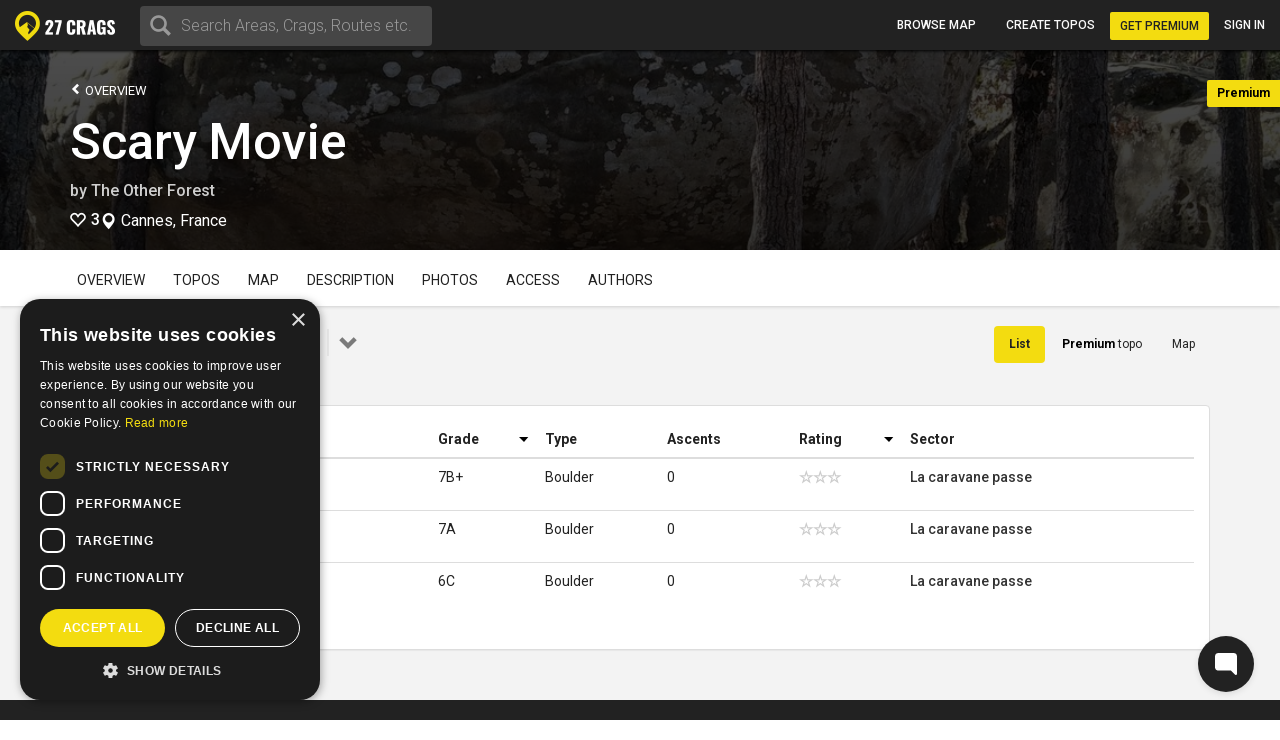

--- FILE ---
content_type: text/html; charset=utf-8
request_url: https://27crags.com/crags/scary-movie/routelist/la-caravane-passe
body_size: 15802
content:
<!DOCTYPE html>
<html lang='en'>
<head>
<!-- Google Tag Manager -->
<script>(function(w,d,s,l,i){w[l]=w[l]||[];w[l].push({'gtm.start':
    new Date().getTime(),event:'gtm.js'});var f=d.getElementsByTagName(s)[0],
  j=d.createElement(s),dl=l!='dataLayer'?'&l='+l:'';j.async=true;j.src=
  'https://www.googletagmanager.com/gtm.js?id='+i+dl;f.parentNode.insertBefore(j,f);
})(window,document,'script','dataLayer','GTM-PCHZ65M');
</script>
<!-- End Google Tag Manager -->
<!-- Global site tag (gtag.js) - Google Ads: 971826460 -->
<script async src="https://www.googletagmanager.com/gtag/js?id=AW-971826460"></script>
<script>
    window.dataLayer = window.dataLayer || [];
    function gtag(){dataLayer.push(arguments);}
    gtag('js', new Date());
    gtag('config', 'AW-971826460');
</script>
<meta charset="UTF-8" />
<meta http-equiv="X-UA-Compatible" content="IE=edge">
<meta name="viewport" content="width=device-width, initial-scale=1">
<link href='//fonts.googleapis.com/css?family=Oswald:400,700|Roboto:500,900,300,700,400&subset=latin,latin-ext,cyrillic-ext,greek' rel='stylesheet' type='text/css'>
<link rel="icon" href="/favicon.png" sizes="32x32">
<title>Scary Movie - La caravane passe</title>
<meta name="description" content="Scary Movie with map, topos, photos and more." />
<meta name="keywords" content="sport, rock climbing, climbing, guidebook, guide, topo, route, crag, bouldering, climbing app" />
<meta property="og:title" content="Scary Movie - La caravane passe" /><meta property="og:description" content="Scary Movie with map, topos, photos and more." /><meta property="og:site_name" content="27 Crags" /><meta property="og:type" content="website" /><meta property="fb:app_id" content="145638818857339" /><meta property="og:image" content="https://27crags.s3.us-east-1.amazonaws.com/photos/000/226/226548/size_xl-44b5e6434c73.jpg" /><meta property="og:url" content="https://27crags.com/crags/scary-movie/routelist/la-caravane-passe" />
<meta name="csrf-param" content="authenticity_token" />
<meta name="csrf-token" content="15V4JRgkZ64gZeqyENwEBwPxq67pLWDfRRotRhgMOpbXe50DrY3b-o-L7_j7yHpmVUEqGBBdSHryNRRFBzBQqQ" />
<link rel="stylesheet" href="/packs/css/366-6a545fd8.css" media="all" />
<link rel="stylesheet" href="/packs/css/366-6a545fd8.css" media="all" />
<link rel="stylesheet" href="/packs/css/395-b81fa42f.css" media="all" />
<link rel="stylesheet" href="/packs/css/application-8e02eca5.css" media="all" />
<link rel="stylesheet" href="/packs/css/395-b81fa42f.css" media="all" />
<script src="/packs/js/runtime-f3b7faa287dba38bcddb.js" defer="defer"></script>
<script src="/packs/js/768-5c7db364a994b3120000.js" defer="defer"></script>
<script src="/packs/js/485-f64b708e5aebd07562da.js" defer="defer"></script>
<script src="/packs/js/414-9b0ec2f7472c590618b8.js" defer="defer"></script>
<script src="/packs/js/195-3ea14bacd0aee2560bae.js" defer="defer"></script>
<script src="/packs/js/265-2855e11bbaccf9f7ea63.js" defer="defer"></script>
<script src="/packs/js/application-53d23a8889d5648f4c1a.js" defer="defer"></script>
<script>
  function docReady(fn) {
    if (document.readyState === "complete" || document.readyState === "interactive") {
      setTimeout(fn, 1);
    } else {
      document.addEventListener("DOMContentLoaded", fn);
    }
  }
</script>
<script src="//cdn.plyr.io/3.5.3/plyr.polyfilled.js"></script>
<link rel="stylesheet" href="//cdn.plyr.io/3.5.3/plyr.css">
  <script type="text/javascript" charset="utf-8">
    docReady(function(){
      redirectToMainDomain();
    });
  </script>
<script type="text/javascript">
  window.GRADES_HASH = {"100":["5.5","VB","10","3","3","III","III"],"150":["5.6","V0-","12","3+","3+","IV-","III"],"200":["5.7","V0","14","4","4","IV","IV"],"250":["5.8","V0+","16","4+","4+","IV+","IV"],"275":["5.8","V0+","16","4+","4+","V-","V"],"300":["5.9","V1","17","5","5","V","VI"],"350":["5.10a","V1+","18","5+","5+","V+","VIIa"],"370":["5.10a","V1+","18","5+","5+","VI-","VIIb"],"380":["5.10a","V1+","18","5+","5+","VI","VII"],"400":["5.10b","V2","19","6A","6a","VI+","VIIc"],"450":["5.10c","V3","20","6A+","6a+","VII-","VIIIa"],"500":["5.10d","V3+","20+","6B","6b","VII","VIIIb"],"550":["5.11a","V4","21","6B+","6b+","VII+","VIIIc"],"575":["5.11a","V4+","22","6B+","6b+","VII+","VIIIc"],"600":["5.11b","V4+","22","6C","6c","VII+","VIIIc"],"650":["5.11c","V5","23","6C+","6c+","VIII-","IXa"],"700":["5.11d","V5+","23+","7A","7a","VIII","IXb"],"750":["5.12a","V6","24","7A+","7a+","VIII+","IXc"],"800":["5.12b","V7","25","7B","7b","VIII+","IXc"],"850":["5.12c","V8","26","7B+","7b+","IX-","Xa"],"900":["5.12d","V9","27","7C","7c","IX","Xb"],"950":["5.13a","V10","28","7C+","7c+","IX+","Xc"],"1000":["5.13b","V11","29","8A","8a","X-","Xc"],"1050":["5.13c","V12","30","8A+","8a+","X-","XIa"],"1100":["5.13d","V13","31","8B","8b","X","XIb"],"1150":["5.14a","V14","32","8B+","8b+","X+","XIc"],"1200":["5.14b","V15","33","8C","8c","X+","XIIa"],"1250":["5.14c","V16","34","8C+","8c+","XI-","XIIa"],"1300":["5.14d","V17","35","9A","9a","XI","XIIb"],"1350":["5.15a",null,"36",null,"9a+","XI+","XIIc"],"1400":["5.15b",null,"37",null,"9b","XII-","XIIIa"],"1450":["5.15c",null,"38",null,"9b+","XII-","XIIIb"],"1500":["5.15d",null,"39",null,"9c","XII","XIIIc"],"0":["?","?","?","?","?","?",null]};
  window.GRADE_SYSTEMS = ["US","Hueco","Australian","Font","French","UIAA","Saxon"];
  window.PREFERRED_GRADING_SYSTEM_BOULDER = 'Font';
  window.PREFERRED_GRADING_SYSTEM_SPORT = 'French';
  window.PREFERRED_GRADING_SYSTEM_TRAD = 'French';
</script>



</head>
<body class='user-visitor' id='routelist-show'>
<div class='body-container'>
<div class='notice-container' id='user-notifications-popover'></div>

<script type="application/json" id="js-react-on-rails-context">{"railsEnv":"production","inMailer":false,"i18nLocale":"en","i18nDefaultLocale":"en","rorVersion":"14.2.1","rorPro":false,"href":"https://27crags.com/crags/scary-movie/routelist/la-caravane-passe","location":"/crags/scary-movie/routelist/la-caravane-passe","scheme":"https","host":"27crags.com","port":null,"pathname":"/crags/scary-movie/routelist/la-caravane-passe","search":null,"httpAcceptLanguage":null,"serverSide":false}</script>
<script type="application/json" data-js-react-on-rails-store="sharedStore">{"apiUrl":"/api/web01/"}</script>
<header class='navbar navbar-fixed-top navbar-inverse search-mode'>
<div class='nav-container container-fluid'>
<div id="Nav-react-component-4cb5e3a9-cb21-4bbb-ad96-41d9174f0bcc"></div>
      <script type="application/json" class="js-react-on-rails-component" data-component-name="Nav" data-dom-id="Nav-react-component-4cb5e3a9-cb21-4bbb-ad96-41d9174f0bcc">{"areas":[{"name":"Gjirokastër","country":"Albania","param_id":"2097"},{"name":"Korçë","country":"Albania","param_id":"2090"},{"name":"Shkodër","country":"Albania","param_id":"2093"},{"name":"Elbasan","country":"Albania","param_id":"2091"},{"name":"Tirana","country":"Albania","param_id":"tirana"},{"name":"Vlorë","country":"Albania","param_id":"2092"},{"name":"Les Escaldes","country":"Andorra","param_id":"1801"},{"name":"Pantà d'Oliana","country":"Andorra","param_id":"panta-d-oliana"},{"name":"Lubango","country":"Angola","param_id":"7792"},{"name":"Esquel","country":"Argentina","param_id":"esquel"},{"name":"Ashtarak","country":"Armenia","param_id":"5652"},{"name":"Yerevan","country":"Armenia","param_id":"5640"},{"name":"Sydney","country":"Australia","param_id":"5669"},{"name":"Villach","country":"Austria","param_id":"848"},{"name":"Leutasch","country":"Austria","param_id":"leutasch"},{"name":"Ternitz","country":"Austria","param_id":"859"},{"name":"Vils","country":"Austria","param_id":"vils"},{"name":"Klagenfurt","country":"Austria","param_id":"851"},{"name":"Wiener Neustadt","country":"Austria","param_id":"855"},{"name":"Linz","country":"Austria","param_id":"850"},{"name":"Wien","country":"Austria","param_id":"846"},{"name":"Innsbruck","country":"Austria","param_id":"852"},{"name":"Ötztal","country":"Austria","param_id":"otztal-18638"},{"name":"Imst","country":"Austria","param_id":"imst"},{"name":"Lech","country":"Austria","param_id":"8727"},{"name":"Saalfelden Am Steinernen Meer","country":"Austria","param_id":"864"},{"name":"Kufstein","country":"Austria","param_id":"869"},{"name":"Baden","country":"Austria","param_id":"877"},{"name":"Maltatal","country":"Austria","param_id":"maltatal-19107"},{"name":"Salzburg","country":"Austria","param_id":"849"},{"name":"Bakersfield, CA","country":"Bakersfield, CA","param_id":"2277"},{"name":"Seraing","country":"Belgium","param_id":"1402"},{"name":"Liège","country":"Belgium","param_id":"1409"},{"name":"Belgium","country":"Belgium","param_id":"belgium"},{"name":"Verviers","country":"Belgium","param_id":"1399"},{"name":"Charleroi","country":"Belgium","param_id":"1416"},{"name":"Namur","country":"Belgium","param_id":"1405"},{"name":"Travnik","country":"Bosnia and Herzegovina","param_id":"1188"},{"name":"Mostar","country":"Bosnia and Herzegovina","param_id":"1182"},{"name":"Sarajevo","country":"Bosnia and Herzegovina","param_id":"1181"},{"name":"Jablanica","country":"Bosnia and Herzegovina","param_id":"jablanica"},{"name":"Boston, MA","country":"Boston, MA","param_id":"2650"},{"name":"Campinas","country":"Brazil","param_id":"6288"},{"name":"São Paulo","country":"Brazil","param_id":"6236"},{"name":"Rio De Janeiro","country":"Brazil","param_id":"6243"},{"name":"Florianópolis","country":"Brazil","param_id":"6265"},{"name":"Plovdiv","country":"Bulgaria","param_id":"1487"},{"name":"Asenovgrad","country":"Bulgaria","param_id":"1496"},{"name":"Samokov","country":"Bulgaria","param_id":"1508"},{"name":"Varna","country":"Bulgaria","param_id":"1480"},{"name":"Halton Hills","country":"Canada","param_id":"2973"},{"name":"Vancouver","country":"Canada","param_id":"2933"},{"name":"Saba Island","country":"Caribbean Netherlands","param_id":"saba-island-19433"},{"name":"Chattanooga, TN","country":"Chattanooga, TN","param_id":"2621"},{"name":"Coquimbo","country":"Chile","param_id":"5940"},{"name":"Angol","country":"Chile","param_id":"6001"},{"name":"Puerto Montt","country":"Chile","param_id":"5930"},{"name":"Talagante","country":"Chile","param_id":"5952"},{"name":"Melipilla","country":"Chile","param_id":"5933"},{"name":"Santiago","country":"Chile","param_id":"5925"},{"name":"Shenzhen","country":"China","param_id":"4093"},{"name":"Haikou","country":"China","param_id":"4118"},{"name":"San Andrés","country":"Colombia","param_id":"san-andres"},{"name":"Split","country":"Croatia","param_id":"1835"},{"name":"Brač","country":"Croatia","param_id":"brac-21083"},{"name":"Šibenik","country":"Croatia","param_id":"1850"},{"name":"Karlovac","country":"Croatia","param_id":"1853"},{"name":"Hvar","country":"Croatia","param_id":"hvar"},{"name":"Dubrovnik","country":"Croatia","param_id":"1854"},{"name":"Samobor","country":"Croatia","param_id":"1851"},{"name":"Istria","country":"Croatia","param_id":"istria"},{"name":"Pula","country":"Croatia","param_id":"1837"},{"name":"Split","country":"Croatia","param_id":"split"},{"name":"Paklenica","country":"Croatia","param_id":"paklenica"},{"name":"Varaždin","country":"Croatia","param_id":"1846"},{"name":"Rijeka","country":"Croatia","param_id":"1836"},{"name":"Zadar","country":"Croatia","param_id":"1834"},{"name":"Nicosia","country":"Cyprus","param_id":"1293"},{"name":"Troodos","country":"Cyprus","param_id":"troodos"},{"name":"West Pentadaktylos","country":"Cyprus","param_id":"west-pentadaktylos"},{"name":"Central Pentadaktylos","country":"Cyprus","param_id":"central-pentadaktylos"},{"name":"Famagusta","country":"Cyprus","param_id":"1298"},{"name":"Paphos","country":"Cyprus","param_id":"1295"},{"name":"Prague","country":"Czech Republic","param_id":"prague"},{"name":"Liberec","country":"Czech Republic","param_id":"1308"},{"name":"Plzeň","country":"Czech Republic","param_id":"1316"},{"name":"Náchod","country":"Czech Republic","param_id":"1357"},{"name":"Praha","country":"Czech Republic","param_id":"1303"},{"name":"Česká Lípa","country":"Czech Republic","param_id":"1386"},{"name":"Sněžník","country":"Czech Republic","param_id":"sneznik"},{"name":"Rakovník","country":"Czech Republic","param_id":"1345"},{"name":"Kladno","country":"Czech Republic","param_id":"1321"},{"name":"Modřín","country":"Czech Republic","param_id":"modrin"},{"name":"Děčín","country":"Czech Republic","param_id":"1318"},{"name":"Třinec","country":"Czech Republic","param_id":"1335"},{"name":"Nyborg","country":"Denmark","param_id":"2123"},{"name":"Copenhagen","country":"Denmark","param_id":"2110"},{"name":"Holstebro","country":"Denmark","param_id":"2131"},{"name":"La Libertad","country":"El Salvador","param_id":"3218"},{"name":"Tallinn","country":"Estonia","param_id":"1532"},{"name":"Kuusamo","country":"Finland","param_id":"45"},{"name":"Tornio","country":"Finland","param_id":"23"},{"name":"Savukoski","country":"Finland","param_id":"8834"},{"name":"Janakkala","country":"Finland","param_id":"54"},{"name":"Savonlinna","country":"Finland","param_id":"27"},{"name":"Sodankylä","country":"Finland","param_id":"8879"},{"name":"Kittilä","country":"Finland","param_id":"8839"},{"name":"Kolari","country":"Finland","param_id":"8880"},{"name":"Kajaani","country":"Finland","param_id":"51"},{"name":"Kokkola","country":"Finland","param_id":"48"},{"name":"Raasepori","country":"Finland","param_id":"raasepori"},{"name":"Joensuu","country":"Finland","param_id":"13"},{"name":"Porvoo","country":"Finland","param_id":"66"},{"name":"Laukaa","country":"Finland","param_id":"42"},{"name":"Kangasala","country":"Finland","param_id":"50"},{"name":"Jämsä","country":"Finland","param_id":"55"},{"name":"Uusikaupunki","country":"Finland","param_id":"21"},{"name":"Lempäälä","country":"Finland","param_id":"41"},{"name":"Valkeakoski","country":"Finland","param_id":"20"},{"name":"Repoveden kansallispuisto","country":"Finland","param_id":"3"},{"name":"Halsvuori","country":"Finland","param_id":"halsvuori"},{"name":"Jyväskylä","country":"Finland","param_id":"jyvaskyla"},{"name":"Hyvinkää","country":"Finland","param_id":"59"},{"name":"Lahti","country":"Finland","param_id":"10"},{"name":"Askola","country":"Finland","param_id":"askola"},{"name":"Åland","country":"Finland","param_id":"aland"},{"name":"Lappeenranta","country":"Finland","param_id":"9"},{"name":"Turku","country":"Finland","param_id":"5"},{"name":"Vaasa","country":"Finland","param_id":"vaasa"},{"name":"Oulu","country":"Finland","param_id":"8"},{"name":"Rovaniemi","country":"Finland","param_id":"29"},{"name":"Lohja","country":"Finland","param_id":"39"},{"name":"Sipoo","country":"Finland","param_id":"25"},{"name":"Kirkkonummi","country":"Finland","param_id":"43"},{"name":"Tampere","country":"Finland","param_id":"6"},{"name":"Kuusankoski","country":"Finland","param_id":"44"},{"name":"Siuntio","country":"Finland","param_id":"siuntio-24079"},{"name":"Kuopio","country":"Finland","param_id":"kuopio"},{"name":"Hämeenlinna","country":"Finland","param_id":"hameenlinna"},{"name":"Mikkeli","country":"Finland","param_id":"37"},{"name":"Espoo","country":"Finland","param_id":"15"},{"name":"Helsinki","country":"Finland","param_id":"helsinki"},{"name":"Kouvola","country":"Finland","param_id":"46"},{"name":"Seinäjoki","country":"Finland","param_id":"26"},{"name":"Salo","country":"Finland","param_id":"28"},{"name":"Nokia","country":"Finland","param_id":"36"},{"name":"Kotka","country":"Finland","param_id":"16"},{"name":"Kustavi","country":"Finland","param_id":"kustavi"},{"name":"Riihimäki","country":"Finland","param_id":"30"},{"name":"Imatra","country":"Finland","param_id":"57"},{"name":"Varkaus","country":"Finland","param_id":"19"},{"name":"Hamina","country":"Finland","param_id":"63"},{"name":"Pori","country":"Finland","param_id":"7"},{"name":"Inari","country":"Finland","param_id":"8775"},{"name":"Heinola","country":"Finland","param_id":"61"},{"name":"Vihti","country":"Finland","param_id":"18"},{"name":"Forssa","country":"Finland","param_id":"65"},{"name":"Rauma","country":"Finland","param_id":"31"},{"name":"Kerava","country":"Finland","param_id":"49"},{"name":"Nurmijärvi","country":"Finland","param_id":"35"},{"name":"Tuusula","country":"Finland","param_id":"22"},{"name":"Fontainebleau","country":"France","param_id":"fontainebleau"},{"name":"Céüse","country":"France","param_id":"ceuse-area"},{"name":"Versailles","country":"France","param_id":"388"},{"name":"Targassone","country":"France","param_id":"targassone"},{"name":"Briancon","country":"France","param_id":"briancon"},{"name":"Nîmes","country":"France","param_id":"406"},{"name":"Chamonix","country":"France","param_id":"chamonix"},{"name":"Marseille","country":"France","param_id":"415"},{"name":"Tautavel","country":"France","param_id":"tautavel"},{"name":"Ariege","country":"France","param_id":"ariege"},{"name":"Nice","country":"France","param_id":"407"},{"name":"Pau","country":"France","param_id":"403"},{"name":"Annecy","country":"France","param_id":"495"},{"name":"Corsica","country":"France","param_id":"corsica"},{"name":"Colmar","country":"France","param_id":"478"},{"name":"Mulhouse","country":"France","param_id":"411"},{"name":"Reims","country":"France","param_id":"400"},{"name":"Beaumont","country":"France","param_id":"beaumont"},{"name":"Montpellier","country":"France","param_id":"413"},{"name":"Cannes","country":"France","param_id":"427"},{"name":"Quimper","country":"France","param_id":"456"},{"name":"Valence","country":"France","param_id":"447"},{"name":"Chambéry","country":"France","param_id":"484"},{"name":"Charleville Mézières","country":"France","param_id":"483"},{"name":"Ajaccio","country":"France","param_id":"498"},{"name":"Nancy","country":"France","param_id":"410"},{"name":"Vailly","country":"France","param_id":"vailly"},{"name":"Grenoble","country":"France","param_id":"421"},{"name":"Étrembières","country":"France","param_id":"etrembieres"},{"name":"Perpignan","country":"France","param_id":"402"},{"name":"Khevsureti","country":"Georgia","param_id":"khevsureti"},{"name":"Khashuri","country":"Georgia","param_id":"5258"},{"name":"Kassel","country":"Germany","param_id":"673"},{"name":"Munich","country":"Germany","param_id":"661"},{"name":"Munich","country":"Germany","param_id":"munich-17212"},{"name":"Regensburg","country":"Germany","param_id":"721"},{"name":"Essen","country":"Germany","param_id":"682"},{"name":"Oberau","country":"Germany","param_id":"oberau"},{"name":"Hagen","country":"Germany","param_id":"680"},{"name":"Pforzheim","country":"Germany","param_id":"725"},{"name":"Reutlingen","country":"Germany","param_id":"719"},{"name":"Ulm","country":"Germany","param_id":"713"},{"name":"Bielefeld","country":"Germany","param_id":"693"},{"name":"Frankenjura","country":"Germany","param_id":"frankenjura"},{"name":"Nürnberg","country":"Germany","param_id":"660"},{"name":"Allgäu","country":"Germany","param_id":"allgau"},{"name":"Karlsruhe","country":"Germany","param_id":"674"},{"name":"Aachen","country":"Germany","param_id":"696"},{"name":"Oberaudorf","country":"Germany","param_id":"oberaudorf"},{"name":"Stuttgart","country":"Germany","param_id":"655"},{"name":"Bad Gottleuba Berggießhübel","country":"Germany","param_id":"bad-gottleuba-berggiesshubel"},{"name":"Düren","country":"Germany","param_id":"754"},{"name":"Tafo","country":"Ghana","param_id":"7818"},{"name":"Pátrai","country":"Greece","param_id":"2164"},{"name":"Karpathos","country":"Greece","param_id":"karpathos"},{"name":"Pyles","country":"Greece","param_id":"pyles"},{"name":"Naousa","country":"Greece","param_id":"2232"},{"name":"Leonidio","country":"Greece","param_id":"leonidio"},{"name":"Préveza","country":"Greece","param_id":"2199"},{"name":"Kyparissi","country":"Greece","param_id":"kyparissi"},{"name":"Corinth","country":"Greece","param_id":"2207"},{"name":"Kalamata","country":"Greece","param_id":"2187"},{"name":"East Crete","country":"Greece","param_id":"east-crete"},{"name":"Kateríni","country":"Greece","param_id":"2170"},{"name":"Chíos","country":"Greece","param_id":"2209"},{"name":"Thessaloníki","country":"Greece","param_id":"2169"},{"name":"Kalymnos","country":"Greece","param_id":"kalymnos"},{"name":"Nafplio","country":"Greece","param_id":"nafplio"},{"name":"Athens","country":"Greece","param_id":"athens"},{"name":"Sparta","country":"Greece","param_id":"2196"},{"name":"Voula","country":"Greece","param_id":"2192"},{"name":"Telendos","country":"Greece","param_id":"telendos-16975"},{"name":"Tinos","country":"Greece","param_id":"tinos-19001"},{"name":"Nuuk","country":"Greenland","param_id":"3373"},{"name":"Sololá","country":"Guatemala","param_id":"3430"},{"name":"Amatitlán","country":"Guatemala","param_id":"3415"},{"name":"Hong Kong","country":"Hong Kong","param_id":"5635"},{"name":"Kowloon","country":"Hong Kong","param_id":"5636"},{"name":"Székesfehérvár","country":"Hungary","param_id":"2007"},{"name":"Pécs","country":"Hungary","param_id":"2009"},{"name":"Veszprém","country":"Hungary","param_id":"2017"},{"name":"Reykjavík","country":"Iceland","param_id":"1474"},{"name":"Bombay","country":"India","param_id":"4500"},{"name":"Goa","country":"India","param_id":"8173"},{"name":"Kolhāpur","country":"India","param_id":"4460"},{"name":"Bellary","country":"India","param_id":"4559"},{"name":"Jashpur Nagar","country":"India","param_id":"jashpur-nagar-31473"},{"name":"Hyderābād","country":"India","param_id":"4434"},{"name":"Manali","country":"India","param_id":"8781"},{"name":"Bengalooru","country":"India","param_id":"4501"},{"name":"Badami","country":"India","param_id":"badami-19337"},{"name":"Denpasar","country":"Indonesia","param_id":"3946"},{"name":"Port Láirge","country":"Ireland","param_id":"1083"},{"name":"Loch Garman","country":"Ireland","param_id":"1082"},{"name":"Nahariyya","country":"Israel","param_id":"4400"},{"name":"Chiavenna","country":"Italy","param_id":"chiavenna"},{"name":"Val di Mello","country":"Italy","param_id":"val-di-mello"},{"name":"Baunei","country":"Italy","param_id":"baunei"},{"name":"Cala Gonone","country":"Italy","param_id":"cala-gonone"},{"name":"Jerzu","country":"Italy","param_id":"jerzu"},{"name":"Latina","country":"Italy","param_id":"539"},{"name":"Finale Ligure","country":"Italy","param_id":"finale-ligure"},{"name":"Val d'Ossola","country":"Italy","param_id":"val-d-ossola"},{"name":"Brescia","country":"Italy","param_id":"548"},{"name":"Val Pennavaire","country":"Italy","param_id":"val-pennavaire"},{"name":"Arco","country":"Italy","param_id":"arco"},{"name":"Val Daone","country":"Italy","param_id":"daone"},{"name":"San Vito Lo Capo","country":"Italy","param_id":"san-vito-lo-capo"},{"name":"Trapani","country":"Italy","param_id":"566"},{"name":"Bolzano - Bozen","country":"Italy","param_id":"549"},{"name":"Varazze","country":"Italy","param_id":"varazze"},{"name":"Piacenza","country":"Italy","param_id":"525"},{"name":"Valle Dell'Orco","country":"Italy","param_id":"valle-dell-orco-aosta"},{"name":"Campo Tures","country":"Italy","param_id":"campo-tures"},{"name":"Reggio nell'Emilia","country":"Italy","param_id":"561"},{"name":"Pordenone","country":"Italy","param_id":"601"},{"name":"Gressoney La Trinité","country":"Italy","param_id":"gressoney-la-trinite"},{"name":"Verona","country":"Italy","param_id":"509"},{"name":"Trento","country":"Italy","param_id":"513"},{"name":"Pinerolo","country":"Italy","param_id":"pinerolo"},{"name":"Chiomonte","country":"Italy","param_id":"chiomonte"},{"name":"Ogliastra","country":"Italy","param_id":"ogliastra"},{"name":"Terni","country":"Italy","param_id":"516"},{"name":"Trieste","country":"Italy","param_id":"559"},{"name":"La Spezia","country":"Italy","param_id":"563"},{"name":"Como","country":"Italy","param_id":"como"},{"name":"Como","country":"Italy","param_id":"624"},{"name":"Valli di Lanzo","country":"Italy","param_id":"valli-di-lanzo"},{"name":"Pisa","country":"Italy","param_id":"523"},{"name":"Vicenza","country":"Italy","param_id":"508"},{"name":"Olbia","country":"Italy","param_id":"603"},{"name":"Salerno","country":"Italy","param_id":"518"},{"name":"Cuneo","country":"Italy","param_id":"622"},{"name":"Sassari","country":"Italy","param_id":"517"},{"name":"Grosseto","country":"Italy","param_id":"615"},{"name":"Bologna","country":"Italy","param_id":"550"},{"name":"Ulassai","country":"Italy","param_id":"ulassai"},{"name":"L'Aquila","country":"Italy","param_id":"612"},{"name":"Campobasso","country":"Italy","param_id":"636"},{"name":"Milan","country":"Italy","param_id":"535"},{"name":"Rimini","country":"Italy","param_id":"520"},{"name":"Udine","country":"Italy","param_id":"558"},{"name":"Treviso","country":"Italy","param_id":"512"},{"name":"Val Di Vizze","country":"Italy","param_id":"val-di-vizze"},{"name":"Courmayeur","country":"Italy","param_id":"courmayeur"},{"name":"Carrara","country":"Italy","param_id":"634"},{"name":"Cagliari","country":"Italy","param_id":"507"},{"name":"Arzachena","country":"Italy","param_id":"arzachena"},{"name":"Albenga","country":"Italy","param_id":"albenga-31794"},{"name":"Genova","country":"Italy","param_id":"541"},{"name":"Pescara","country":"Italy","param_id":"526"},{"name":"Maccagno Con Pino E Veddasca","country":"Italy","param_id":"maccagno-con-pino-e-veddasca"},{"name":"Turin","country":"Italy","param_id":"turin"},{"name":"Varese","country":"Italy","param_id":"511"},{"name":"Padova","country":"Italy","param_id":"530"},{"name":"Alessandria","country":"Italy","param_id":"557"},{"name":"Napoli","country":"Italy","param_id":"532"},{"name":"Livorno","country":"Italy","param_id":"537"},{"name":"Ancona","country":"Italy","param_id":"556"},{"name":"San Remo","country":"Italy","param_id":"593"},{"name":"Cesena","country":"Italy","param_id":"546"},{"name":"Benevento","country":"Italy","param_id":"640"},{"name":"Caserta","country":"Italy","param_id":"633"},{"name":"Domusnovas","country":"Italy","param_id":"domusnovas"},{"name":"Novara","country":"Italy","param_id":"531"},{"name":"Sarre","country":"Italy","param_id":"sarre"},{"name":"Yangsan","country":"Korea, Republic of","param_id":"5072"},{"name":"Busan","country":"Korea, Republic of","param_id":"5073"},{"name":"Miryang","country":"Korea, Republic of","param_id":"5099"},{"name":"Kŭmsan","country":"Korea, Republic of","param_id":"5100"},{"name":"Kwangju","country":"Korea, Republic of","param_id":"5076"},{"name":"Masan","country":"Korea, Republic of","param_id":"5075"},{"name":"Daegu","country":"Korea, Republic of","param_id":"5063"},{"name":"Hŭnghae","country":"Korea, Republic of","param_id":"5083"},{"name":"Peć","country":"Kosovo","param_id":"1673"},{"name":"Luxembourg","country":"Luxembourg","param_id":"2263"},{"name":"Berdorf","country":"Luxembourg","param_id":"berdorf"},{"name":"Mangochi","country":"Malawi","param_id":"7063"},{"name":"Mulanje","country":"Malawi","param_id":"7061"},{"name":"Zapopan","country":"Mexico","param_id":"3529"},{"name":"Hermosillo","country":"Mexico","param_id":"3513"},{"name":"Irapuato","country":"Mexico","param_id":"3512"},{"name":"Petrovac","country":"Montenegro","param_id":"8810"},{"name":"Kotor Bay","country":"Montenegro","param_id":"kotor-bay"},{"name":"Bar","country":"Montenegro","param_id":"bar"},{"name":"Podgorica","country":"Montenegro","param_id":"podgorica"},{"name":"Tafraout","country":"Morocco","param_id":"tafraout"},{"name":"Oukaimeden","country":"Morocco","param_id":"oukaimeden"},{"name":"Marrakech","country":"Morocco","param_id":"7888"},{"name":"Agadir","country":"Morocco","param_id":"agadir"},{"name":"Beni Mellal","country":"Morocco","param_id":"7902"},{"name":"Langtang","country":"Nepal","param_id":"langtang"},{"name":"Willemstad","country":"Netherlands Antilles","param_id":"3331"},{"name":"Гостивар","country":"North Macedonia","param_id":"2244"},{"name":"Куманово","country":"North Macedonia","param_id":"2243"},{"name":"Ohrid","country":"North Macedonia","param_id":"2240"},{"name":"Nordfjord","country":"Norway","param_id":"nordfjord"},{"name":"Alta","country":"Norway","param_id":"8812"},{"name":"Vefsn","country":"Norway","param_id":"vefsn"},{"name":"Borgund","country":"Norway","param_id":"8854"},{"name":"Fortun","country":"Norway","param_id":"8858"},{"name":"Sogndal","country":"Norway","param_id":"sogndal"},{"name":"Lillehammer","country":"Norway","param_id":"84"},{"name":"Kongsberg","country":"Norway","param_id":"87"},{"name":"Tromsø","country":"Norway","param_id":"73"},{"name":"Harstad","country":"Norway","param_id":"90"},{"name":"Bøverdalen","country":"Norway","param_id":"8907"},{"name":"Brønnøysund","country":"Norway","param_id":"8753"},{"name":"Vesterålen","country":"Norway","param_id":"vesteralen"},{"name":"Senja","country":"Norway","param_id":"senja"},{"name":"Loppa","country":"Norway","param_id":"loppa"},{"name":"Fjærland","country":"Norway","param_id":"8816"},{"name":"Øksfjord","country":"Norway","param_id":"oksfjord"},{"name":"Haugastøl","country":"Norway","param_id":"haugastol"},{"name":"Mo i Rana","country":"Norway","param_id":"83"},{"name":"Bodø","country":"Norway","param_id":"bodo"},{"name":"Lofoten","country":"Norway","param_id":"lofoten"},{"name":"Kvaløya","country":"Norway","param_id":"kvalya"},{"name":"Ålesund","country":"Norway","param_id":"96"},{"name":"Trondheim","country":"Norway","param_id":"72"},{"name":"Kristiansand","country":"Norway","param_id":"76"},{"name":"Hamar","country":"Norway","param_id":"91"},{"name":"Bergen","country":"Norway","param_id":"78"},{"name":"Fredrikstad","country":"Norway","param_id":"fredrikstad"},{"name":"Larvik","country":"Norway","param_id":"85"},{"name":"Drammen","country":"Norway","param_id":"77"},{"name":"Hallingdal","country":"Norway","param_id":"hallingdal"},{"name":"Flatanger","country":"Norway","param_id":"flatanger-25006"},{"name":"Stavanger","country":"Norway","param_id":"74"},{"name":"Tønsberg","country":"Norway","param_id":"79"},{"name":"Østmarka","country":"Norway","param_id":"ostmarka-bouldering"},{"name":"Skien","country":"Norway","param_id":"skien"},{"name":"Aurland","country":"Norway","param_id":"8788"},{"name":"Oppdal","country":"Norway","param_id":"oppdal"},{"name":"Haugesund","country":"Norway","param_id":"89"},{"name":"Arendal","country":"Norway","param_id":"95"},{"name":"Sandefjord","country":"Norway","param_id":"80"},{"name":"Nissedal","country":"Norway","param_id":"nissedal-19878"},{"name":"Oslo","country":"Norway","param_id":"75"},{"name":"Molde","country":"Norway","param_id":"82"},{"name":"Narvik","country":"Norway","param_id":"narvik-34151"},{"name":"Moss","country":"Norway","param_id":"81"},{"name":"Kristiansund","country":"Norway","param_id":"86"},{"name":"Bø","country":"Norway","param_id":"bo-31815"},{"name":"Ramallah","country":"Palestinian Territory, Occupied","param_id":"ramallah"},{"name":"Bethlehem","country":"Palestinian Territory, Occupied","param_id":"4241"},{"name":"Jericho","country":"Palestinian Territory, Occupied","param_id":"4242"},{"name":"Baguio","country":"Philippines","param_id":"5557"},{"name":"Pointe Noire","country":"Pointe Noire","param_id":"pointe-noire"},{"name":"Karłów","country":"Poland","param_id":"karlow"},{"name":"Poznań","country":"Poland","param_id":"934"},{"name":"Olsztyn","country":"Poland","param_id":"887"},{"name":"Kraków","country":"Poland","param_id":"897"},{"name":"Gorzów Wielkopolski","country":"Poland","param_id":"904"},{"name":"Bielsko-Biała","country":"Poland","param_id":"932"},{"name":"Wałbrzych","country":"Poland","param_id":"916"},{"name":"Zawiercie","country":"Poland","param_id":"970"},{"name":"Madeira","country":"Portugal","param_id":"madeira"},{"name":"Ponta Delgada","country":"Portugal","param_id":"1171"},{"name":"Sintra","country":"Portugal","param_id":"1121"},{"name":"Rio de Mouro","country":"Portugal","param_id":"1118"},{"name":"Piatra Neamţ","country":"Romania","param_id":"1584"},{"name":"Aiud","country":"Romania","param_id":"1652"},{"name":"Zalău","country":"Romania","param_id":"1576"},{"name":"Buzău","country":"Romania","param_id":"1597"},{"name":"Suceava","country":"Romania","param_id":"1590"},{"name":"Ploieşti","country":"Romania","param_id":"1582"},{"name":"Râmnicu Vâlcea","country":"Romania","param_id":"1567"},{"name":"Alba Iulia","country":"Romania","param_id":"1575"},{"name":"Focşani","country":"Romania","param_id":"1586"},{"name":"Sterlitamak","country":"Russian Federation","param_id":"1750"},{"name":"Kislovodsk","country":"Russian Federation","param_id":"1778"},{"name":"Priozersk","country":"Russian Federation","param_id":"8758"},{"name":"Svetogorsk","country":"Russian Federation","param_id":"8260"},{"name":"Yuzhno-Sakhalinsk","country":"Russian Federation","param_id":"1798"},{"name":"Magnitogorsk","country":"Russian Federation","param_id":"1733"},{"name":"Ufa","country":"Russian Federation","param_id":"1723"},{"name":"Kamyshin","country":"Russian Federation","param_id":"1780"},{"name":"Vyborg","country":"Russian Federation","param_id":"8259"},{"name":"San Marino","country":"San Marino","param_id":"1075"},{"name":"Valjevo","country":"Serbia","param_id":"1672"},{"name":"Liptovský Mikuláš","country":"Slovakia","param_id":"1056"},{"name":"Prešov","country":"Slovakia","param_id":"1027"},{"name":"Dolný Kubín","country":"Slovakia","param_id":"1065"},{"name":"Žilina","country":"Slovakia","param_id":"1029"},{"name":"Považská Bystrica","country":"Slovakia","param_id":"povazska_bystrica"},{"name":"Poprad","country":"Slovakia","param_id":"1020"},{"name":"Košice","country":"Slovakia","param_id":"1028"},{"name":"Prievidza","country":"Slovakia","param_id":"1022"},{"name":"Trnava","country":"Slovakia","param_id":"1021"},{"name":"Bratislava","country":"Slovakia","param_id":"1025"},{"name":"Spišská Nová Ves","country":"Slovakia","param_id":"1033"},{"name":"Súľov","country":"Slovakia","param_id":"sulov"},{"name":"Maribor","country":"Slovenia","param_id":"1008"},{"name":"Koper","country":"Slovenia","param_id":"1015"},{"name":"Rocklands","country":"South Africa","param_id":"rocklands"},{"name":"Cape Town","country":"South Africa","param_id":"cape-town-climbing"},{"name":"Montagu","country":"South Africa","param_id":"montagu"},{"name":"Noorder-Paarl","country":"South Africa","param_id":"7721"},{"name":"Pretoria","country":"South Africa","param_id":"7682"},{"name":"Bronkhorstspruit","country":"South Africa","param_id":"7771"},{"name":"Worcester","country":"South Africa","param_id":"7719"},{"name":"Grabouw","country":"South Africa","param_id":"7782"},{"name":"Alcañiz","country":"Spain","param_id":"alcaniz-15520"},{"name":"Motril","country":"Spain","param_id":"motril-33704"},{"name":"La Dehesa","country":"Spain","param_id":"la-dehesa-18736"},{"name":"Albarracin","country":"Spain","param_id":"albarracin"},{"name":"Margalef","country":"Spain","param_id":"margalef"},{"name":"Arona","country":"Spain","param_id":"176"},{"name":"Mataró","country":"Spain","param_id":"133"},{"name":"Zaragoza","country":"Spain","param_id":"118"},{"name":"Tarragona","country":"Spain","param_id":"tarragona"},{"name":"Vitoria-Gasteiz","country":"Spain","param_id":"119"},{"name":"Marbella","country":"Spain","param_id":"105"},{"name":"Tarifa","country":"Spain","param_id":"tarifa"},{"name":"Vélez Málaga","country":"Spain","param_id":"155"},{"name":"Girona","country":"Spain","param_id":"199"},{"name":"La Laguna","country":"Spain","param_id":"150"},{"name":"Costa Blanca","country":"Spain","param_id":"costa-blanca"},{"name":"Lleida","country":"Spain","param_id":"lleida"},{"name":"Tenerife","country":"Spain","param_id":"tenerife"},{"name":"Mallorca","country":"Spain","param_id":"mallorca"},{"name":"El Chorro","country":"Spain","param_id":"el-chorro"},{"name":"Siurana","country":"Spain","param_id":"siurana"},{"name":"Granada","country":"Spain","param_id":"granada"},{"name":"Hoyamoros","country":"Spain","param_id":"hoyamoros-18737"},{"name":"Madrid","country":"Spain","param_id":"134"},{"name":"Barcelona","country":"Spain","param_id":"8204"},{"name":"Manresa","country":"Spain","param_id":"194"},{"name":"Costa Daurada","country":"Spain","param_id":"costa-daurada"},{"name":"Jaen","country":"Spain","param_id":"jaen"},{"name":"Gran Canaria","country":"Spain","param_id":"gran-canaria"},{"name":"Orihuela","country":"Spain","param_id":"164"},{"name":"Elx / Elche","country":"Spain","param_id":"152"},{"name":"Can boquet","country":"Spain","param_id":"can-boquet-18554"},{"name":"Majadahonda","country":"Spain","param_id":"195"},{"name":"Montsant","country":"Spain","param_id":"montsant"},{"name":"Bilbao","country":"Spain","param_id":"143"},{"name":"Gandia","country":"Spain","param_id":"168"},{"name":"La Jonquera","country":"Spain","param_id":"la-jonquera"},{"name":"Burgos","country":"Spain","param_id":"142"},{"name":"Ciudad Real","country":"Spain","param_id":"172"},{"name":"Murcia","country":"Spain","param_id":"104"},{"name":"La Cova del Cavall","country":"Spain","param_id":"la-cova-del-cavall"},{"name":"Castellón De La Plana","country":"Spain","param_id":"111"},{"name":"Oviedo","country":"Spain","param_id":"130"},{"name":"Gijón","country":"Spain","param_id":"139"},{"name":"Avilés","country":"Spain","param_id":"204"},{"name":"San Sebastián","country":"Spain","param_id":"126"},{"name":"Alicante","country":"Spain","param_id":"115"},{"name":"Alcoy","country":"Spain","param_id":"177"},{"name":"Loja","country":"Spain","param_id":"8346"},{"name":"Albacete","country":"Spain","param_id":"117"},{"name":"St George, UT","country":"St George, UT","param_id":"2466"},{"name":"Eskilstuna","country":"Sweden","param_id":"329"},{"name":"Helsingborg","country":"Sweden","param_id":"325"},{"name":"Höör","country":"Sweden","param_id":"hoor"},{"name":"Ängelholm","country":"Sweden","param_id":"381"},{"name":"Hässleholm","country":"Sweden","param_id":"373"},{"name":"Jönköping","country":"Sweden","param_id":"324"},{"name":"Karlshamn","country":"Sweden","param_id":"371"},{"name":"Särna","country":"Sweden","param_id":"sarna"},{"name":"Borlänge","country":"Sweden","param_id":"380"},{"name":"Kalmar","country":"Sweden","param_id":"372"},{"name":"Nässjö","country":"Sweden","param_id":"356"},{"name":"Oskarshamn","country":"Sweden","param_id":"352"},{"name":"Örnsköldsvik","country":"Sweden","param_id":"353"},{"name":"The pit","country":"Sweden","param_id":"the-pit-14478"},{"name":"Övertorneå","country":"Sweden","param_id":"overtornea"},{"name":"Skövde","country":"Sweden","param_id":"349"},{"name":"Åsele","country":"Sweden","param_id":"asele"},{"name":"Resö","country":"Sweden","param_id":"reso"},{"name":"Kiruna","country":"Sweden","param_id":"334"},{"name":"Åkersberga","country":"Sweden","param_id":"383"},{"name":"Lerum","country":"Sweden","param_id":"361"},{"name":"Strömstad","country":"Sweden","param_id":"stromstad"},{"name":"Boden","country":"Sweden","param_id":"335"},{"name":"Tjörn","country":"Sweden","param_id":"tjorn"},{"name":"Kjugekull","country":"Sweden","param_id":"kjugekull-bouldering"},{"name":"Piteå","country":"Sweden","param_id":"332"},{"name":"Härnösand","country":"Sweden","param_id":"374"},{"name":"Bohuslän","country":"Sweden","param_id":"bohuslan"},{"name":"Linköping","country":"Sweden","param_id":"322"},{"name":"Östersund","country":"Sweden","param_id":"351"},{"name":"Sundsvall","country":"Sweden","param_id":"348"},{"name":"Alingsås","country":"Sweden","param_id":"382"},{"name":"Borås","country":"Sweden","param_id":"330"},{"name":"Göteborg","country":"Sweden","param_id":"gothenburg"},{"name":"Kungälv","country":"Sweden","param_id":"364"},{"name":"Stockholm","country":"Sweden","param_id":"stockholm"},{"name":"Västerås","country":"Sweden","param_id":"312"},{"name":"Falun","country":"Sweden","param_id":"375"},{"name":"Norrköping","country":"Sweden","param_id":"319"},{"name":"Karlskrona","country":"Sweden","param_id":"369"},{"name":"Nynäshamn","country":"Sweden","param_id":"nynashamn-20045"},{"name":"Gävle","country":"Sweden","param_id":"328"},{"name":"Karlstad","country":"Sweden","param_id":"323"},{"name":"Nyköping","country":"Sweden","param_id":"354"},{"name":"Umeå","country":"Sweden","param_id":"309"},{"name":"Västervik","country":"Sweden","param_id":"vastervik"},{"name":"Skellefteå","country":"Sweden","param_id":"331"},{"name":"Karlskoga","country":"Sweden","param_id":"370"},{"name":"Varberg","country":"Sweden","param_id":"340"},{"name":"Uppsala","country":"Sweden","param_id":"313"},{"name":"Örebro","country":"Sweden","param_id":"318"},{"name":"Sollentuna","country":"Sweden","param_id":"316"},{"name":"Södertälje","country":"Sweden","param_id":"317"},{"name":"Märsta","country":"Sweden","param_id":"358"},{"name":"Växjö","country":"Sweden","param_id":"311"},{"name":"Visby","country":"Sweden","param_id":"337"},{"name":"Gäddede","country":"Sweden","param_id":"8766"},{"name":"Storuman","country":"Sweden","param_id":"8777"},{"name":"Halmstad","country":"Sweden","param_id":"326"},{"name":"Motala","country":"Sweden","param_id":"357"},{"name":"Cresciano","country":"Switzerland","param_id":"cresciano-bouldering"},{"name":"Chironico","country":"Switzerland","param_id":"chironico-bouldering"},{"name":"Magic Wood","country":"Switzerland","param_id":"magic-wood-15945"},{"name":"Ticino","country":"Switzerland","param_id":"ticino"},{"name":"Uri","country":"Switzerland","param_id":"uri"},{"name":"Jona","country":"Switzerland","param_id":"807"},{"name":"Thun","country":"Switzerland","param_id":"783"},{"name":"Sion","country":"Switzerland","param_id":"785"},{"name":"Sankt Gallen","country":"Switzerland","param_id":"769"},{"name":"Lucerne","country":"Switzerland","param_id":"770"},{"name":"Monthey","country":"Switzerland","param_id":"797"},{"name":"Simplon Dorf","country":"Switzerland","param_id":"simplon-dorf"},{"name":"Geneva","country":"Switzerland","param_id":"772"},{"name":"Basel","country":"Switzerland","param_id":"774"},{"name":"Bern","country":"Switzerland","param_id":"773"},{"name":"Grenchen","country":"Switzerland","param_id":"811"},{"name":"Val Calanca","country":"Switzerland","param_id":"val-calanca-19987"},{"name":"Biel","country":"Switzerland","param_id":"820"},{"name":"Chur","country":"Switzerland","param_id":"818"},{"name":"Neuchâtel","country":"Switzerland","param_id":"795"},{"name":"Zürich","country":"Switzerland","param_id":"767"},{"name":"Fribourg","country":"Switzerland","param_id":"813"},{"name":"Bellinzona","country":"Switzerland","param_id":"belinzona"},{"name":"Herisau","country":"Switzerland","param_id":"810"},{"name":"Le Châtelard","country":"Switzerland","param_id":"801"},{"name":"La Fouly","country":"Switzerland","param_id":"la-fouly"},{"name":"Olten","country":"Switzerland","param_id":"792"},{"name":"Lugano","country":"Switzerland","param_id":"799"},{"name":"Musoma","country":"Tanzania, United Republic of","param_id":"6560"},{"name":"Hua Hin","country":"Thailand","param_id":"5116"},{"name":"Mukdahan","country":"Thailand","param_id":"5199"},{"name":"Changwat Rayong","country":"Thailand","param_id":"5139"},{"name":"Ko Samui","country":"Thailand","param_id":"5170"},{"name":"Khon Kaen","country":"Thailand","param_id":"5155"},{"name":"Chumphon","country":"Thailand","param_id":"5117"},{"name":"Krabi","country":"Thailand","param_id":"krabi"},{"name":"Zoolander","country":"Thailand","param_id":"zoolander"},{"name":"Phuket","country":"Thailand","param_id":"5135"},{"name":"İzmir","country":"Turkey","param_id":"5384"},{"name":"Kuşadası","country":"Turkey","param_id":"5412"},{"name":"Fethiye","country":"Turkey","param_id":"5420"},{"name":"Edirne","country":"Turkey","param_id":"5375"},{"name":"Kırıkkale","country":"Turkey","param_id":"5350"},{"name":"Karabük","country":"Turkey","param_id":"5439"},{"name":"Eskişehir","country":"Turkey","param_id":"5353"},{"name":"Rivne","country":"Ukraine","param_id":"1243"},{"name":"Ternopil","country":"Ukraine","param_id":"ternopil"},{"name":"Korostyshiv","country":"Ukraine","param_id":"1273"},{"name":"Ra's al Khaymah","country":"United Arab Emirates","param_id":"4941"},{"name":"Wales","country":"United Kingdom","param_id":"wales"},{"name":"Glasgow","country":"United Kingdom","param_id":"239"},{"name":"Swansea","country":"United Kingdom","param_id":"213"},{"name":"Dorset","country":"United Kingdom","param_id":"dorset"},{"name":"Plymouth","country":"United Kingdom","param_id":"225"},{"name":"Yorkshire","country":"United Kingdom","param_id":"yorkshire"},{"name":"North Wales","country":"United Kingdom","param_id":"north-wales"},{"name":"Peak District","country":"United Kingdom","param_id":"peak-district"},{"name":"Red Rock Canyon","country":"USA","param_id":"red-rocks"},{"name":"South Fork","country":"USA","param_id":"8703"},{"name":"Alta","country":"USA","param_id":"8836"},{"name":"Monte Vista","country":"USA","param_id":"8693"},{"name":"New River Gorge, West Virginia","country":"USA","param_id":"new-river-gorge"},{"name":"Ho Chi Minh City","country":"Viet Nam","param_id":"4357"},{"name":"Nha Trang","country":"Viet Nam","param_id":"4362"},{"name":"Da Nang","country":"Viet Nam","param_id":"4377"},{"name":"Washington, DC","country":"Washington, DC","param_id":"2472"}],"appLink":"https://applink.27crags.com:443/sector/57924?lat=43.990696\u0026lng=6.658604"}</script>
</div>
</header>
<div class='header-spacer'></div>

<main class='content'>
<div class='headline'><section class='banner banner--crag_subpage'>
<div class='carousel userphotos'>
<div class='item' style='background-image: url(&quot;https://27crags.s3.us-east-1.amazonaws.com/photos/000/226/226548/size_xl-44b5e6434c73.jpg&quot;);'></div>
<div class='overlay'></div>
</div>
<div class='banner-placeholder'>
<div class='container'>
<a class='back-to' href='/crags/scary-movie'>
<div class='glyphicon glyphicon-chevron-left'></div>
Overview
</a>
<h1 class='cragname' title='Scary Movie'>
<a href="/crags/scary-movie">Scary Movie</a>
</h1>
<div class='location'>
<span class='maintainedby'>
by <a href="/teams/tampa-bay">The Other Forest</a>
</span>
</div>
<div class='info-container'>
<div class='like-container'>
<a class="btn-like" rel="facebox[modal]" href="/crag_relations/new?crag_relation%5Bcrag_id%5D=22918&amp;crag_relation%5Bstatus%5D=favourite"><span class="like" title="Like"><i class="glyphicon glyphicon-heart-empty"></i></span></a>
<span class="likes show-tooltip" title="DAVY Vivien, Isaac Hogg, João Pedro Ferreira">3</span>
</div>
<div class='area-container'>
<i class='glyphicon glyphicon-map-marker'></i>
<a href="/areas/427">Cannes, France</a>
</div>
</div>
<div class='crag-description'>
Historic area. 30 sec from the parking going down the slope. 
Mainly nice landing except for the boulder on the lower par...
<a href="/crags/scary-movie/description">Read more</a>
</div>
<div class='commercial'>

</div>
</div>
</div>
<div class='premium-tag'>
<span class="premium">Premium</span>
</div>
</section>
</div>
<div class='stick-to-top nav--crag_subpage' data-offset='50'>
<div class='scroll-nav'>
<div class='container'>
<nav class='scroll-nav-container'>
<ul class='scroll-nav__nav-list'>
<span class='scroll-nav-indicator'></span>
<li aria-selected="false" class="scroll-nav__nav-item"><a href="/crags/scary-movie">Overview</a></li>
<li aria-selected="false" class="scroll-nav__nav-item"><a href="/crags/scary-movie/routelist">Topos</a></li>
<li aria-selected="false" class="scroll-nav__nav-item"><a href="/crags/scary-movie/cragmap/la-caravane-passe">Map</a></li>
<li aria-selected="false" class="scroll-nav__nav-item"><a href="/crags/scary-movie/description">Description</a></li>
<li aria-selected="false" class="scroll-nav__nav-item"><a href="/crags/scary-movie/photos">Photos</a></li>
<li aria-selected="false" class="scroll-nav__nav-item"><a href="/crags/scary-movie/access">Access</a></li>
<li aria-selected="false" class="scroll-nav__nav-item"><a href="/crags/scary-movie/authors">Authors</a></li>
</ul>
</nav>
<button class='scroll-nav__scroller scroll-nav__scroller--left'>
<svg class='scroll-nav__scroller__icon' viewbox='0 0 551 1024' xmlns='http://www.w3.org/2000/svg'>
<path d='M445.44 38.183L-2.53 512l447.97 473.817 85.857-81.173-409.6-433.23v81.172l409.6-433.23L445.44 38.18z'></path>
</svg>
</button>
<button class='scroll-nav__scroller scroll-nav__scroller--right'>
<svg class='scroll-nav__scroller__icon' viewbox='0 0 551 1024' xmlns='http://www.w3.org/2000/svg'>
<path d='M105.56 985.817L553.53 512 105.56 38.183l-85.857 81.173 409.6 433.23v-81.172l-409.6 433.23 85.856 81.174z'></path>
</svg>
</button>
</div>
</div>
</div>

<div class='overhang hidden'></div>

<div class='main'>
<section class='topo-navigation bg-light-gray'>
<div class='container'>
<div class='row'>
<div class='col-md-7 col-sm-5 col-xs-7'>
<h2 aria-controls='collapse-sectors' class='dropdown-toggle no-select' data-target='#collapse-sectors' data-toggle='collapse' id='sectors-dropdown'>
<span class='name'>La caravane passe</span>
<span class='divider-vertical'></span>
<span class='glyphicon glyphicon-chevron-down icon'></span>
</h2>
</div>
<div class='col-md-5 col-sm-7 col-xs-5 select-mode'>
<ul class='nav nav-pills navbar-right' id='topo-menu'>
<li class=''>
<a class='btn-sector-mode' href='/crags/scary-movie/cragmap/la-caravane-passe'>
<i class='icon27 icon-map visible-xs-inline'></i>
<div class='hidden-xs'>Map</div>
</a>
</li>
<li class=''>
<a class='btn-sector-mode' href='/crags/scary-movie/premiumtopos/la-caravane-passe'>
<i class='icon27 icon-image visible-xs-inline'></i>
<div class='hidden-xs'><span class="premium">Premium</span> topo</div>
</a>
</li>
<li class='active'>
<a class='btn-sector-mode' href='/crags/scary-movie/routelist/la-caravane-passe'>
<i class='icon27 icon-list visible-xs-inline'></i>
<div class='hidden-xs'>List</div>
</a>
</li>
</ul>
</div>
</div>
</div>
<div class='container'>
<div class='collapse sectors-menu' id='collapse-sectors'>
<div class='miniheader'>Sectors</div>
<div class='sectors-menu-container'>
<div class='row'>
<div class='col-md-3 col-sm-4'>
<a class='sector-item all-routes' href='/crags/scary-movie/routelist'>
<img src='/packs/static/images/appicon_list-4fdc9dacb6d7cf78726b.png'>
<div class='text'>
<div class='name'>All sectors</div>
<div class='description'>All routes on Scary Movie</div>
</div>
<div class='clearfix'></div>
</a>
</div>
<div class='col-md-3 col-sm-4'>
<a class='sector-item' href='/crags/scary-movie/routelist/burger-quizz' title='Burger quizz'>
<img src='https://27crags.s3.us-east-1.amazonaws.com/photos/000/226/226593/small-0a9e0a9a15b4.jpg'>
<div class='text'>
<div class='name'>Burger quizz</div>
<div class='description'>
1
 route
 on 
1
 topo
</div>
</div>
<div class='clearfix'></div>
</a>

</div>
<div class='col-md-3 col-sm-4'>
<a class='sector-item' href='/crags/scary-movie/routelist/dement-ciel' title='Dément ciel'>
<img src='https://27crags.s3.us-east-1.amazonaws.com/photos/000/226/226561/small-d1f8bfcdbdc1.jpg'>
<div class='text'>
<div class='name'>Dément ciel</div>
<div class='description'>
3
 routes
 on 
2
 topos
</div>
</div>
<div class='clearfix'></div>
</a>

</div>
<div class='col-md-3 col-sm-4'>
<a class='sector-item' href='/crags/scary-movie/routelist/l-air-de-rien' title='L&#39;air de rien'>
<img src='https://27crags.s3.us-east-1.amazonaws.com/photos/000/226/226582/small-7f11deb9e154.jpg'>
<div class='text'>
<div class='name'>L&#39;air de rien</div>
<div class='description'>
6
 routes
 on 
4
 topos
</div>
</div>
<div class='clearfix'></div>
</a>

</div>
<div class='col-md-3 col-sm-4'>
<a class='sector-item' href='/crags/scary-movie/routelist/la-caravane-passe' title='La caravane passe'>
<img src='https://27crags.s3.us-east-1.amazonaws.com/photos/000/226/226555/small-4275097f0f54.jpg'>
<div class='text'>
<div class='name'>La caravane passe</div>
<div class='description'>
3
 routes
 on 
3
 topos
</div>
</div>
<div class='clearfix'></div>
</a>

</div>
<div class='col-md-3 col-sm-4'>
<a class='sector-item' href='/crags/scary-movie/routelist/la-truite-57929' title='La truite'>
<img src='https://27crags.s3.us-east-1.amazonaws.com/photos/000/226/226588/small-9801f16affdd.jpg'>
<div class='text'>
<div class='name'>La truite</div>
<div class='description'>
5
 routes
 on 
4
 topos
</div>
</div>
<div class='clearfix'></div>
</a>

</div>
<div class='col-md-3 col-sm-4'>
<a class='sector-item' href='/crags/scary-movie/routelist/le-6' title='Le 6'>
<img src='https://27crags.s3.us-east-1.amazonaws.com/photos/000/226/226554/small-fc64b92fa4c5.jpg'>
<div class='text'>
<div class='name'>Le 6</div>
<div class='description'>
1
 route
 on 
1
 topo
</div>
</div>
<div class='clearfix'></div>
</a>

</div>
<div class='col-md-3 col-sm-4'>
<a class='sector-item' href='/crags/scary-movie/routelist/kkk' title='Panzer Division'>
<img src='https://27crags.s3.us-east-1.amazonaws.com/photos/000/226/226548/small-0b9d63e5cdd6.jpg'>
<div class='text'>
<div class='name'>Panzer Division</div>
<div class='description'>
6
 routes
 on 
4
 topos
</div>
</div>
<div class='clearfix'></div>
</a>

</div>
<div class='col-md-3 col-sm-4'>
<a class='sector-item' href='/crags/scary-movie/routelist/retamere' title='Retamére'>
<img src='https://27crags.s3.us-east-1.amazonaws.com/photos/000/226/226549/small-03a2fa053619.jpg'>
<div class='text'>
<div class='name'>Retamére</div>
<div class='description'>
4
 routes
 on 
3
 topos
</div>
</div>
<div class='clearfix'></div>
</a>

</div>
<div class='col-md-3 col-sm-4'>
<a class='sector-item' href='/crags/scary-movie/routelist/scary-movie-57922' title='Scary movie'>
<img src='https://27crags.s3.us-east-1.amazonaws.com/photos/000/226/226552/small-7b1fec56a5c7.jpg'>
<div class='text'>
<div class='name'>Scary movie</div>
<div class='description'>
4
 routes
 on 
4
 topos
</div>
</div>
<div class='clearfix'></div>
</a>

</div>
<div class='col-md-3 col-sm-4'>
<a class='sector-item' href='/crags/scary-movie/routelist/tchernobyl' title='Tchernobyl'>
<img src='https://27crags.s3.us-east-1.amazonaws.com/photos/000/226/226594/small-cf3f3f561b34.jpg'>
<div class='text'>
<div class='name'>Tchernobyl</div>
<div class='description'>
5
 routes
 on 
3
 topos
</div>
</div>
<div class='clearfix'></div>
</a>

</div>
</div>
</div>
</div>
</div>
<div class='container'>
<div class='row'>
<div class='col-xs-12'>
<div class='sector-properties'>
<a class='sector-property copytoclipboard' data-href='43.990696, 6.658604' data-msg-clicked='Coordinates has been copied to clipboard' title='Copy coordinates to clipboard'>
<i class='glyphicon glyphicon-map-marker'></i>
<div class='description'>43.990696, 6.658604</div>
</a>
</div>
</div>
</div>
</div>
</section>

<section class='bg-light-gray section-bottom-padding'>
<div class='container'>
<div class='panel panel-default top'>
<div class='panel-body'>
<table class='data list table table-hover sortable route-list' data-sortlist='[[1, 1], [4, 1]]'>
<thead class='hidden-xs'>
<tr>
<th>Name</th>
<th class='hidden-xs'>Grade</th>
<th class='hidden-xs'>Type</th>
<th class='hidden-xs'>Ascents</th>
<th class='hidden-xs'>Rating</th>
<th class='hidden-xs'>Sector</th>
<th></th>
</tr>
</thead>
<tr class=''>
<td class='txt'>
<div class='hidden'>
La caravane passe
</div>
<div class='tiny-topo-image'>
<img alt='La caravane passe thumbnail' src='https://27crags.s3.us-east-1.amazonaws.com/photos/000/226/226555/small-4275097f0f54.jpg'>
</div>
<div class='route-block'>
<a class="lfont" href="/crags/scary-movie/routes/la-caravane-passe">La caravane passe</a>
<div class='visible-xs-inline-block'>
<span class="stars"></span>
</div>
<div class='visible-xs-block'>
7B+
Boulder
at
<a href="/crags/scary-movie/topos/la-caravane-passe">La caravane passe</a>
</div>
</div>
</td>
<td class='hidden-xs'>
<div class='hidden'>
850
</div>
<span class='grade' data-grade='B850'>7B+</span>
</td>
<td class='hidden-xs'>Boulder</td>
<td class='hidden-xs'>0</td>
<td class='hidden-xs'>
<div class='rating'>0.0</div>
<span class="stars"><div class="star empty glyphicon glyphicon-star-empty"></div><div class="star empty glyphicon glyphicon-star-empty"></div><div class="star empty glyphicon glyphicon-star-empty"></div></span>
</td>
<td class='stxt hidden-xs'>
<a href="/crags/scary-movie/topos/la-caravane-passe">La caravane passe</a>
</td>
<td class='actions'>
</td>
</tr>
<tr class=''>
<td class='txt'>
<div class='hidden'>
Les chiens aboient
</div>
<div class='tiny-topo-image'>
<img alt='Les chiens aboient thumbnail' src='https://27crags.s3.us-east-1.amazonaws.com/photos/000/226/226556/small-59bcbdf1b39e.jpg'>
</div>
<div class='route-block'>
<a class="lfont" href="/crags/scary-movie/routes/les-chiens-aboient">Les chiens aboient</a>
<div class='visible-xs-inline-block'>
<span class="stars"></span>
</div>
<div class='visible-xs-block'>
6C
Boulder
at
<a href="/crags/scary-movie/topos/la-caravane-passe">La caravane passe</a>
</div>
</div>
</td>
<td class='hidden-xs'>
<div class='hidden'>
600
</div>
<span class='grade' data-grade='B600'>6C</span>
</td>
<td class='hidden-xs'>Boulder</td>
<td class='hidden-xs'>0</td>
<td class='hidden-xs'>
<div class='rating'>0.0</div>
<span class="stars"><div class="star empty glyphicon glyphicon-star-empty"></div><div class="star empty glyphicon glyphicon-star-empty"></div><div class="star empty glyphicon glyphicon-star-empty"></div></span>
</td>
<td class='stxt hidden-xs'>
<a href="/crags/scary-movie/topos/la-caravane-passe">La caravane passe</a>
</td>
<td class='actions'>
</td>
</tr>
<tr class=''>
<td class='txt'>
<div class='hidden'>
Starting bloc
</div>
<div class='tiny-topo-image'>
<img alt='Starting bloc thumbnail' src='https://27crags.s3.us-east-1.amazonaws.com/photos/000/226/226557/small-005591b5e710.jpg'>
</div>
<div class='route-block'>
<a class="lfont" href="/crags/scary-movie/routes/starting-bloc-385714">Starting bloc</a>
<div class='visible-xs-inline-block'>
<span class="stars"></span>
</div>
<div class='visible-xs-block'>
7A
Boulder
at
<a href="/crags/scary-movie/topos/la-caravane-passe">La caravane passe</a>
</div>
</div>
</td>
<td class='hidden-xs'>
<div class='hidden'>
700
</div>
<span class='grade' data-grade='B700'>7A</span>
</td>
<td class='hidden-xs'>Boulder</td>
<td class='hidden-xs'>0</td>
<td class='hidden-xs'>
<div class='rating'>0.0</div>
<span class="stars"><div class="star empty glyphicon glyphicon-star-empty"></div><div class="star empty glyphicon glyphicon-star-empty"></div><div class="star empty glyphicon glyphicon-star-empty"></div></span>
</td>
<td class='stxt hidden-xs'>
<a href="/crags/scary-movie/topos/la-caravane-passe">La caravane passe</a>
</td>
<td class='actions'>
</td>
</tr>
</table>
<div data-items='100' id='table-pager'></div>
</div>
</div>
</div>
</section>

</div>
<div class='access-popup'>
<div class='access-popup-container'>
<div class='miniheader'>Scary Movie</div>
<h2>The area is access sensitive!</h2>
<p><p>From Annot take the D908 towards Le Fugeret  
<br>When arriving along the railway drive 500 m and turn on the right at the board Argenton. Cross the railway (careful with the train!) and turn to the right. Once your on the dirt road parking are situated in the turns for the different sectors, please park correctly. </p>
<p>⛔ It is prohibited to sleep on the parking, please respect it there is a real risk of closure 
<br>⛔ Don't pick any mushroom it is forbiden in the area
<br>⛔ The sandstone in Annot is particularly fragile don't climb it when humid</p>
<p>Depuis Annot suivre la D908 en direction du Fugeret . Une fois à proximité de la voie ferrée roulez 500 m et tournez à droite au panneau Argenton. Traversez la voie ferrée (Attention aux trains!) puis prendre à droite. Une fois arrivé sur la piste garez vous dans mes épingles pour les différents secteurs, merci de se garer de manière à ne pas gêner le passage</p>
<p>⛔ Il est interdit de dormir sur la piste, merci de le respecter. Le site est sensible et peut être fermé en cas de non respect. 
<br>⛔ Ne ramasser pas de champignon c'est interdit par arrêté municipal
<br>⛔ Les grés d'Annot sont extrêmement sensibles. Ne pas grimper quand humide.</p></p>
<div class='checkbox'>
<label>
<input id='access-read' name='access-read' type='checkbox' value='22918'>
I’ve read this notification and I understand the sensitivity of access matters
</label>
</div>
<div class='footer'>
<button class='btn btn-default btn-lg' id='access-ok'>
OK
</button>
<button class='btn btn-link btn-lg' id='access-cancel'>
Cancel
</button>
</div>
</div>
</div>

<script>
  function showConfirm(e, path) {
    e.preventDefault();
    if (window.confirm("Change this crag to area?")) {
      window.location = path;
    }
  }
  // This is a hack to make the dropdown menu work with the scroll nav
  document.getElementById('realEditMenu').addEventListener('click', function(e) {
    e.stopPropagation();
    var clientRect = e.target.getBoundingClientRect();
    $('#editMenu').parent('.dropdown').css({position: 'absolute', width: clientRect.width + 'px', left: clientRect.left + 'px'});
    $('#editMenu').dropdown('toggle');
  });
</script>

</main>
<footer class='footer'>
<div class='container'>
<div class='footer-crags col-sm-3 hidden-xs'>
<h3>Browse climbing places</h3>
<ul>
<li>
<a href="/continents/europe">Europe</a>
</li>
<li>
<a href="/continents/north-america">North America</a>
</li>
<li>
<a href="/continents/south-america">South America</a>
</li>
<li>
<a href="/continents/africa">Africa</a>
</li>
<li>
<a href="/continents/asia">Asia</a>
</li>
<li>
<a href="/continents/oceania">Oceania</a>
</li>
</ul>
</div>
<div class='footer-links col-sm-3 col-xs-12'>
<h3>27 Crags</h3>
<ul class=''>
<li><a href="https://27crags.groovehq.com/help_center">Help</a></li>
<li><a href="/contact">Contact us</a></li>
<li><a href="/site/terms">Terms of use</a></li>
<li><a href="/site/privacy">Privacy policy</a></li>
<li><a href="/site/mission">Our mission</a></li>
<li><a href="/site/jobs">Open jobs</a></li>
</ul>

</div>
<div class='footer-share col-md-offset-2 col-md-4 col-sm-6 col-xs-12'>
<h3 class='hidden-xs'>Download 27 Crags</h3>
<br>
<a class='appstore-badge-x1' href='https://itunes.apple.com/us/app/id1010852143' target='_blank'></a>
<a class='googleplay-badge-x1' href='https://play.google.com/store/apps/details?id=com.crags27.crags27' target='_blank'></a>
<p>
<br>
Climbing is dangerous and not always permitted.
By using this site you are agreeing to our <a href="/site/terms">terms of use</a>.
</p>
</div>
<div class='clearfix'></div>
<div class='copyright'>27 Crags &copy; 2021</div>
</div>
</footer>
<!-- BEGIN GROOVE WIDGET CODE -->
<script>
    !function(e,t){if(!e.groove){var i=function(e,t){return Array.prototype.slice.call(e,t)},a={widget:null,loadedWidgets:{},classes:{Shim:null,Embeddable:function(){this._beforeLoadCallQueue=[],this.shim=null,this.finalized=!1;var e=function(e){var t=i(arguments,1);if(this.finalized){if(!this[e])throw new TypeError(e+"() is not a valid widget method");this[e].apply(this,t)}else this._beforeLoadCallQueue.push([e,t])};this.initializeShim=function(){a.classes.Shim&&(this.shim=new a.classes.Shim(this))},this.exec=e,this.init=function(){e.apply(this,["init"].concat(i(arguments,0))),this.initializeShim()},this.onShimScriptLoad=this.initializeShim.bind(this),this.onload=void 0}},scriptLoader:{callbacks:{},states:{},load:function(e,i){if("pending"!==this.states[e]){this.states[e]="pending";var a=t.createElement("script");a.id=e,a.type="text/javascript",a.async=!0,a.src=i;var s=this;a.addEventListener("load",(function(){s.states[e]="completed",(s.callbacks[e]||[]).forEach((function(e){e()}))}),!1);var n=t.getElementsByTagName("script")[0];n.parentNode.insertBefore(a,n)}},addListener:function(e,t){"completed"!==this.states[e]?(this.callbacks[e]||(this.callbacks[e]=[]),this.callbacks[e].push(t)):t()}},createEmbeddable:function(){var t=new a.classes.Embeddable;return e.Proxy?new Proxy(t,{get:function(e,t){return e instanceof a.classes.Embeddable?Object.prototype.hasOwnProperty.call(e,t)||"onload"===t?e[t]:function(){e.exec.apply(e,[t].concat(i(arguments,0)))}:e[t]}}):t},createWidget:function(){var e=a.createEmbeddable();return a.scriptLoader.load("groove-script","https://729ff2c9-a0ee-4fb2-899b-9fa193511fc9.widget.cluster.groovehq.com/api/loader"),a.scriptLoader.addListener("groove-iframe-shim-loader",e.onShimScriptLoad),e}};e.groove=a}}(window,document);
    window.groove.widget = window.groove.createWidget();
    window.groove.widget.init('729ff2c9-a0ee-4fb2-899b-9fa193511fc9', {});
</script>
<!-- END GROOVE WIDGET CODE -->



<div id='hidden_html_container'></div>

</div>
<img height='1' src='https://www.facebook.com/tr?id=1602914396625024&amp;ev=PageView&amp;noscript=1' style='display:none' width='1'>
</body>
</html>
